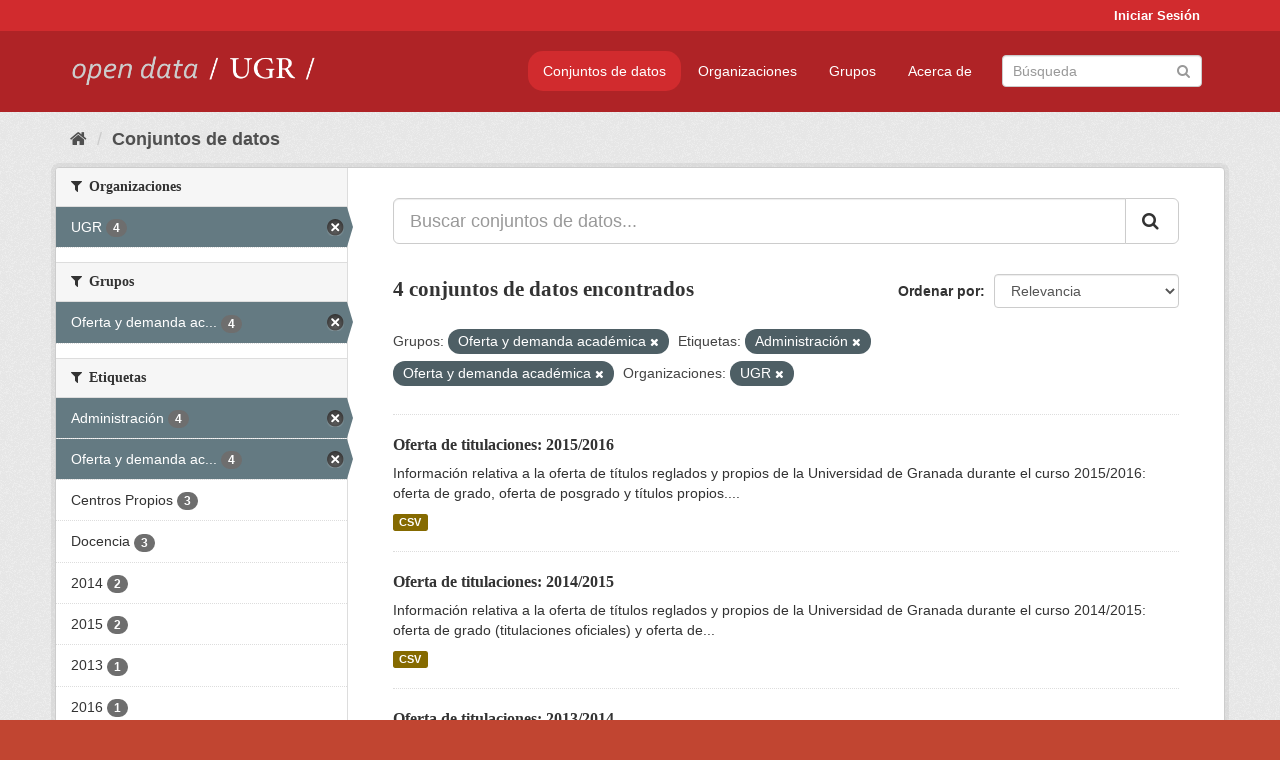

--- FILE ---
content_type: text/html; charset=utf-8
request_url: https://opendata.ugr.es/dataset/?groups=oferta-y-demanda-academica&_license_id_limit=0&tags=Administraci%C3%B3n&tags=Oferta+y+demanda+acad%C3%A9mica&organization=universidad-granada
body_size: 7729
content:
<!DOCTYPE html>
<!--[if IE 9]> <html lang="es" class="ie9"> <![endif]-->
<!--[if gt IE 8]><!--> <html lang="es"> <!--<![endif]-->
  <head>
    <meta charset="utf-8" />
      <meta name="generator" content="ckan 2.9.5" />
      <meta name="viewport" content="width=device-width, initial-scale=1.0">
    <title>Conjunto de datos - OpenData UGR</title>

    
    
    <link rel="shortcut icon" href="/base/images/faviconUGR.ico" />
    
    
        <link rel="alternate" type="text/n3" href="https://opendata.ugr.es/catalog.n3"/>
        <link rel="alternate" type="text/ttl" href="https://opendata.ugr.es/catalog.ttl"/>
        <link rel="alternate" type="application/rdf+xml" href="https://opendata.ugr.es/catalog.xml"/>
        <link rel="alternate" type="application/ld+json" href="https://opendata.ugr.es/catalog.jsonld"/>
    

    
      
      
      
      
    

    
    



    
      
      
    

    
    <link href="/webassets/base/eb9793eb_red.css" rel="stylesheet"/>
<link href="/webassets/ckanext-harvest/c95a0af2_harvest_css.css" rel="stylesheet"/><style>
                .site-footer  {
  #background-color: #842f22;
background-color: #d12b2e;
}
.account-masthead {
background: #d12b2e;
}




.masthead {
background: #af2326;
}

.account-masthead .account ul li a{
  
  color: white;
}


/*
#Para la imagen de fondo
#.hero{
#background: url("https://p1.pxfuel.com/preview/401/157/184/alhambra-spain-granada-window.jpg");
#}
*/

/* --> BIUSCADOR DE INICIO */
.homepage .module-search .module-content {
background-color: #d12b2e;

}


.homepage .module-search .tags {
background-color: #af2326;

}



. main-navigation-toggle a:hover {
  font-size:20px;
}




#main-navigation-toggle a:active{

 background: #d12b2e;
}

#main-navigation-toggle a:hover {
  
  /* font-size: 150%; */
  background: #d12b2e;
  
}

.account-masthead .account ul li a:hover {
    
    background-color: #af2326;
    
}

/* lineas del menu de configuracion, ajustes, logout */
.account-masthead .account ul li {
  
  border-left: none;
  
}

.account-masthead .account ul .active {
  
  background-color: black;
}

masthead .navigation .nav-pills li a:hover, .masthead .navigation .nav-pills li a:focus, .masthead .navigation .nav-pills li.active a{
  
 background: #d12b2e;
  
}
    
.btn-primary {
  
  background: #4d4c4d;
  border-color: #4d4c4d;
}


/* Color rojo oscuro de la franja superior al footer */
.homepage div:nth-child(3){
  
  background-color:  #af2326;
}


/* Color del gris de fondo */
.hero{
  
  /*! background: 
    
    url("https://p1.pxfuel.com/preview/16/472/53/wall-stones-marble-texture.jpg"); */
    /*
    url("https://p1.pxfuel.com/preview/688/816/856/pattern-texture-grey-brick-wall-model.jpg") repeat repeat;
    */
  /*! background-size: contain; */

  background-color: #dddddd;
background-image: None;
  
}

.homepage .row1{

  background:
     url("../../base/images/logo-ugr-blanco-transparente-sin-letras-rotado.svg");
  
  background-size: 190%;
  overflow: scroll;
  resize: both;


  background-position-y: 400px;
  background-position-x: -800px
  

}


h1, h2, h3, h4 {

font-size: 21px;
/*font-style: italic;*/
font-family: initial;

}

/* Imagenes de dcat, sparql, y estadisticas */
.hero .container div a img{
  
  max-width: 70%;
  
  
}
   

.hero .container div p {
  
  display: inline-block; 
  max-width: 49%;
  
}

.hero .container div p:nth-child(2){
  
  
  display:inline
   
}

.hero .container div p:nth-child(3){
 
  display: inline;  
  
  
}

.hero .container div p:nth-child(5){
  
  
  float: right;
  margin-top: 7%;
}

.hero .container div p:nth-child(8){
  
  
 
  float: right;
  
}


.hero .container div p:nth-child(8) img{
  
 
  float: right;
  
}



.hero .container div p:nth-child(13){
  
  
  float: right;
  margin-top: 8%
}



.hero .container div p:nth-child(15){
  
  
display: inline;  
  
  
}

.hero .container .module-content div h2{
  
  background-color: #dddddd;
  text-align: center
  
}

.hero .container div h1{
  
  text-align: center;
  
}


/* Cajas redondeadas ---------------> */
.hero .container .col-md-6.col2 .module-content.box {
  
  height: 100%;
  width: 100%;
  margin-top: 10px;
  border-top-left-radius: 30px;
  border-top-right-radius: 30px;
  border-bottom-right-radius: 30px;
  border-bottom-left-radius: 30px;
  
}


.homepage .module-search, .homepage .module-search .module-content{
  
  border-top-left-radius: 30px;
  border-top-right-radius: 30px;
}

.homepage .module-search{
  margin-top: 10px;
}


.homepage.layout-2 .stats {
  
  border-bottom-left-radius: 30px;
  border-bottom-right-radius: 30px;

}

/* <------------- Cajas redondeadas*/


.hero .container .col-md-6.col2 ul {
  
  
  margin-bottom: 10%;
}


/*radio del li > a del navbar */
.nav-pills > li > a {
    border-radius: 15px;
}



/* Paginación de los datasets */

.pagination > li > a {
  
  color: black;
  padding: 6px 15px;
  border: none;
  
}

.pagination > li > a:hover {
  
  background-color: #dddddd;
  color: black;
  
  
}



.pagination > .active > a{
  
  background-color: #dddddd;
  color: black;
}





.pagination > li > a, .pagination > li > span {
    
    padding: 6px 15px;
  
}


.pagination > .active > a:hover  {
  
    z-index: 3;
    color: #fff;
    cursor: default;
    background-color: black ;
   
}

/*footer ----------------------------> */

.site-footer a{
  
  color: white;
  
}

.site-footer label {
    color: white;
}

.site-footer p {
  
  color: white;
}

/* marca ugr + LOGO */

.navbar-left{
  
  width: 40%;
  padding-top: 12px;
  
}

.navbar-left img {
  
  width: 55%;
  
  
}





/* condicion para dispositivos pequeños*/

@media (max-width:475px){
  
  .hero .container .module-content div h2{
  
    margin-top: 21%;
  
  }
  
  
  .hero .container div a img {
    max-width: 70%;
    margin-top: 20%;
}
  
 

}




@media (max-width: 1200px){
  
  .header-image.navbar-left {
    
    
   width: 22%;
   margin-top: 7px;
    
    
  }
  
  
  .header-image.navbar-left .logo img{
    
    width: 100%;
  }


  
}


@media (max-width: 766px){
  
  
  .main{
    background-color: #af2326
  }

  
  
}




      </style>
    
  </head>

  
  <body data-site-root="https://opendata.ugr.es/" data-locale-root="https://opendata.ugr.es/" >

    
    <div class="sr-only sr-only-focusable"><a href="#content">Ir al contenido</a></div>
  

  
     
<div class="account-masthead">
  <div class="container">
     
    <nav class="account not-authed" aria-label="Cuenta">
      <ul class="list-unstyled">
        
        <li><a href="/user/login">Iniciar Sesión</a></li>
         
      </ul>
    </nav>
     
  </div>
</div>

<header class="navbar navbar-static-top masthead">
    
  <div class="container">
    <div class="navbar-right">
      <button data-target="#main-navigation-toggle" data-toggle="collapse" class="navbar-toggle collapsed" type="button" aria-label="expand or collapse" aria-expanded="false">
        <span class="sr-only">Toggle navigation</span>
        <span class="fa fa-bars"></span>
      </button>
    </div>
    <hgroup class="header-image navbar-left">
       
      <a class="logo" href="/"><img src="/uploads/admin/2022-02-21-120002.678222marca-open-data-ugr.png" alt="OpenData UGR" title="OpenData UGR" /></a>
       
    </hgroup>

    <div class="collapse navbar-collapse" id="main-navigation-toggle">
      
      <nav class="section navigation">
        <ul class="nav nav-pills">
            
		<li class="active"><a href="/dataset/">Conjuntos de datos</a></li><li><a href="/organization/">Organizaciones</a></li><li><a href="/group/">Grupos</a></li><li><a href="/about">Acerca de</a></li>
	    
        </ul>
      </nav>
       
      <form class="section site-search simple-input" action="/dataset/" method="get">
        <div class="field">
          <label for="field-sitewide-search">Buscar conjuntos de datos</label>
          <input id="field-sitewide-search" type="text" class="form-control" name="q" placeholder="Búsqueda" aria-label="Buscar conjuntos de datos"/>
          <button class="btn-search" type="submit" aria-label="Enviar"><i class="fa fa-search"></i></button>
        </div>
      </form>
      
    </div>
  </div>
</header>

  
    <div class="main">
      <div id="content" class="container">
        
          
            <div class="flash-messages">
              
                
              
            </div>
          

          
            <div class="toolbar" role="navigation" aria-label="Miga de pan">
              
                
                  <ol class="breadcrumb">
                    
<li class="home"><a href="/" aria-label="Inicio"><i class="fa fa-home"></i><span> Inicio</span></a></li>
                    
  <li class="active"><a href="/dataset/">Conjuntos de datos</a></li>

                  </ol>
                
              
            </div>
          

          <div class="row wrapper">
            
            
            

            
              <aside class="secondary col-sm-3">
                
                
  <div class="filters">
    <div>
      
        

    
    
	
	    
	    
		<section class="module module-narrow module-shallow">
		    
			<h2 class="module-heading">
			    <i class="fa fa-filter"></i>
			    
			    Organizaciones
			</h2>
		    
		    
			
			    
				<nav aria-label="Organizaciones">
				    <ul class="list-unstyled nav nav-simple nav-facet">
					
					    
					    
					    
					    
					    <li class="nav-item active">
						<a href="/dataset/?groups=oferta-y-demanda-academica&amp;_license_id_limit=0&amp;tags=Administraci%C3%B3n&amp;tags=Oferta+y+demanda+acad%C3%A9mica" title="">
						    <span class="item-label">UGR</span>
						    <span class="hidden separator"> - </span>
						    <span class="item-count badge">4</span>
						</a>
					    </li>
					
				    </ul>
				</nav>

				<p class="module-footer">
				    
					
				    
				</p>
			    
			
		    
		</section>
	    
	
    

      
        

    
    
	
	    
	    
		<section class="module module-narrow module-shallow">
		    
			<h2 class="module-heading">
			    <i class="fa fa-filter"></i>
			    
			    Grupos
			</h2>
		    
		    
			
			    
				<nav aria-label="Grupos">
				    <ul class="list-unstyled nav nav-simple nav-facet">
					
					    
					    
					    
					    
					    <li class="nav-item active">
						<a href="/dataset/?_license_id_limit=0&amp;tags=Administraci%C3%B3n&amp;tags=Oferta+y+demanda+acad%C3%A9mica&amp;organization=universidad-granada" title="Oferta y demanda académica">
						    <span class="item-label">Oferta y demanda ac...</span>
						    <span class="hidden separator"> - </span>
						    <span class="item-count badge">4</span>
						</a>
					    </li>
					
				    </ul>
				</nav>

				<p class="module-footer">
				    
					
				    
				</p>
			    
			
		    
		</section>
	    
	
    

      
        

    
    
	
	    
	    
		<section class="module module-narrow module-shallow">
		    
			<h2 class="module-heading">
			    <i class="fa fa-filter"></i>
			    
			    Etiquetas
			</h2>
		    
		    
			
			    
				<nav aria-label="Etiquetas">
				    <ul class="list-unstyled nav nav-simple nav-facet">
					
					    
					    
					    
					    
					    <li class="nav-item active">
						<a href="/dataset/?groups=oferta-y-demanda-academica&amp;_license_id_limit=0&amp;tags=Oferta+y+demanda+acad%C3%A9mica&amp;organization=universidad-granada" title="">
						    <span class="item-label">Administración</span>
						    <span class="hidden separator"> - </span>
						    <span class="item-count badge">4</span>
						</a>
					    </li>
					
					    
					    
					    
					    
					    <li class="nav-item active">
						<a href="/dataset/?groups=oferta-y-demanda-academica&amp;_license_id_limit=0&amp;tags=Administraci%C3%B3n&amp;organization=universidad-granada" title="Oferta y demanda académica">
						    <span class="item-label">Oferta y demanda ac...</span>
						    <span class="hidden separator"> - </span>
						    <span class="item-count badge">4</span>
						</a>
					    </li>
					
					    
					    
					    
					    
					    <li class="nav-item">
						<a href="/dataset/?groups=oferta-y-demanda-academica&amp;_license_id_limit=0&amp;tags=Administraci%C3%B3n&amp;tags=Oferta+y+demanda+acad%C3%A9mica&amp;organization=universidad-granada&amp;tags=Centros+Propios" title="">
						    <span class="item-label">Centros Propios</span>
						    <span class="hidden separator"> - </span>
						    <span class="item-count badge">3</span>
						</a>
					    </li>
					
					    
					    
					    
					    
					    <li class="nav-item">
						<a href="/dataset/?groups=oferta-y-demanda-academica&amp;_license_id_limit=0&amp;tags=Administraci%C3%B3n&amp;tags=Oferta+y+demanda+acad%C3%A9mica&amp;organization=universidad-granada&amp;tags=Docencia" title="">
						    <span class="item-label">Docencia</span>
						    <span class="hidden separator"> - </span>
						    <span class="item-count badge">3</span>
						</a>
					    </li>
					
					    
					    
					    
					    
					    <li class="nav-item">
						<a href="/dataset/?groups=oferta-y-demanda-academica&amp;_license_id_limit=0&amp;tags=Administraci%C3%B3n&amp;tags=Oferta+y+demanda+acad%C3%A9mica&amp;organization=universidad-granada&amp;tags=2014" title="">
						    <span class="item-label">2014</span>
						    <span class="hidden separator"> - </span>
						    <span class="item-count badge">2</span>
						</a>
					    </li>
					
					    
					    
					    
					    
					    <li class="nav-item">
						<a href="/dataset/?groups=oferta-y-demanda-academica&amp;_license_id_limit=0&amp;tags=Administraci%C3%B3n&amp;tags=Oferta+y+demanda+acad%C3%A9mica&amp;organization=universidad-granada&amp;tags=2015" title="">
						    <span class="item-label">2015</span>
						    <span class="hidden separator"> - </span>
						    <span class="item-count badge">2</span>
						</a>
					    </li>
					
					    
					    
					    
					    
					    <li class="nav-item">
						<a href="/dataset/?groups=oferta-y-demanda-academica&amp;_license_id_limit=0&amp;tags=Administraci%C3%B3n&amp;tags=Oferta+y+demanda+acad%C3%A9mica&amp;organization=universidad-granada&amp;tags=2013" title="">
						    <span class="item-label">2013</span>
						    <span class="hidden separator"> - </span>
						    <span class="item-count badge">1</span>
						</a>
					    </li>
					
					    
					    
					    
					    
					    <li class="nav-item">
						<a href="/dataset/?groups=oferta-y-demanda-academica&amp;_license_id_limit=0&amp;tags=Administraci%C3%B3n&amp;tags=Oferta+y+demanda+acad%C3%A9mica&amp;organization=universidad-granada&amp;tags=2016" title="">
						    <span class="item-label">2016</span>
						    <span class="hidden separator"> - </span>
						    <span class="item-count badge">1</span>
						</a>
					    </li>
					
					    
					    
					    
					    
					    <li class="nav-item">
						<a href="/dataset/?groups=oferta-y-demanda-academica&amp;_license_id_limit=0&amp;tags=Administraci%C3%B3n&amp;tags=Oferta+y+demanda+acad%C3%A9mica&amp;organization=universidad-granada&amp;tags=Estad%C3%ADstica" title="">
						    <span class="item-label">Estadística</span>
						    <span class="hidden separator"> - </span>
						    <span class="item-count badge">1</span>
						</a>
					    </li>
					
					    
					    
					    
					    
					    <li class="nav-item">
						<a href="/dataset/?groups=oferta-y-demanda-academica&amp;_license_id_limit=0&amp;tags=Administraci%C3%B3n&amp;tags=Oferta+y+demanda+acad%C3%A9mica&amp;organization=universidad-granada&amp;tags=Matriculaciones" title="">
						    <span class="item-label">Matriculaciones</span>
						    <span class="hidden separator"> - </span>
						    <span class="item-count badge">1</span>
						</a>
					    </li>
					
				    </ul>
				</nav>

				<p class="module-footer">
				    
					
					    <a href="/dataset/?groups=oferta-y-demanda-academica&amp;_license_id_limit=0&amp;tags=Administraci%C3%B3n&amp;tags=Oferta+y+demanda+acad%C3%A9mica&amp;organization=universidad-granada&amp;_tags_limit=0" class="read-more">Mostrar Más Etiquetas</a>
					
				    
				</p>
			    
			
		    
		</section>
	    
	
    

      
        

    
    
	
	    
	    
		<section class="module module-narrow module-shallow">
		    
			<h2 class="module-heading">
			    <i class="fa fa-filter"></i>
			    
			    Formatos
			</h2>
		    
		    
			
			    
				<nav aria-label="Formatos">
				    <ul class="list-unstyled nav nav-simple nav-facet">
					
					    
					    
					    
					    
					    <li class="nav-item">
						<a href="/dataset/?groups=oferta-y-demanda-academica&amp;_license_id_limit=0&amp;tags=Administraci%C3%B3n&amp;tags=Oferta+y+demanda+acad%C3%A9mica&amp;organization=universidad-granada&amp;res_format=CSV" title="">
						    <span class="item-label">CSV</span>
						    <span class="hidden separator"> - </span>
						    <span class="item-count badge">4</span>
						</a>
					    </li>
					
				    </ul>
				</nav>

				<p class="module-footer">
				    
					
				    
				</p>
			    
			
		    
		</section>
	    
	
    

      
        

    
    
	
	    
	    
		<section class="module module-narrow module-shallow">
		    
			<h2 class="module-heading">
			    <i class="fa fa-filter"></i>
			    
			    Licencias
			</h2>
		    
		    
			
			    
				<nav aria-label="Licencias">
				    <ul class="list-unstyled nav nav-simple nav-facet">
					
					    
					    
					    
					    
					    <li class="nav-item">
						<a href="/dataset/?groups=oferta-y-demanda-academica&amp;_license_id_limit=0&amp;tags=Administraci%C3%B3n&amp;tags=Oferta+y+demanda+acad%C3%A9mica&amp;organization=universidad-granada&amp;license_id=odc-by" title="Open Data Commons Attribution License">
						    <span class="item-label">Open Data Commons A...</span>
						    <span class="hidden separator"> - </span>
						    <span class="item-count badge">4</span>
						</a>
					    </li>
					
				    </ul>
				</nav>

				<p class="module-footer">
				    
					<a href="/dataset/?groups=oferta-y-demanda-academica&amp;tags=Administraci%C3%B3n&amp;tags=Oferta+y+demanda+acad%C3%A9mica&amp;organization=universidad-granada" class="read-more">Mostrar Solamente Populares Licencias</a>
				    
				</p>
			    
			
		    
		</section>
	    
	
    

      
    </div>
    <a class="close no-text hide-filters"><i class="fa fa-times-circle"></i><span class="text">close</span></a>
  </div>

              </aside>
            

            
              <div class="primary col-sm-9 col-xs-12" role="main">
                
                
  <section class="module">
    <div class="module-content">
      
        
      
      
        
        
        







<form id="dataset-search-form" class="search-form" method="get" data-module="select-switch">

  
    <div class="input-group search-input-group">
      <input aria-label="Buscar conjuntos de datos..." id="field-giant-search" type="text" class="form-control input-lg" name="q" value="" autocomplete="off" placeholder="Buscar conjuntos de datos...">
      
      <span class="input-group-btn">
        <button class="btn btn-default btn-lg" type="submit" value="search" aria-label="Enviar">
          <i class="fa fa-search"></i>
        </button>
      </span>
      
    </div>
  

  
    <span>
  
  

  
  
  
  <input type="hidden" name="groups" value="oferta-y-demanda-academica" />
  
  
  
  
  
  <input type="hidden" name="tags" value="Administración" />
  
  
  
  
  
  <input type="hidden" name="tags" value="Oferta y demanda académica" />
  
  
  
  
  
  <input type="hidden" name="organization" value="universidad-granada" />
  
  
  
  </span>
  

  
    
      <div class="form-select form-group control-order-by">
        <label for="field-order-by">Ordenar por</label>
        <select id="field-order-by" name="sort" class="form-control">
          
            
              <option value="score desc, metadata_modified desc" selected="selected">Relevancia</option>
            
          
            
              <option value="title_string asc">Nombre Ascendente</option>
            
          
            
              <option value="title_string desc">Nombre Descendente</option>
            
          
            
              <option value="metadata_modified desc">Última modificación</option>
            
          
            
          
        </select>
        
        <button class="btn btn-default js-hide" type="submit">Ir</button>
        
      </div>
    
  

  
    
      <h1>

  
  
  
  

4 conjuntos de datos encontrados</h1>
    
  

  
    
      <p class="filter-list">
        
          
          <span class="facet">Grupos:</span>
          
            <span class="filtered pill">Oferta y demanda académica
              <a href="/dataset/?_license_id_limit=0&amp;tags=Administraci%C3%B3n&amp;tags=Oferta+y+demanda+acad%C3%A9mica&amp;organization=universidad-granada" class="remove" title="Quitar"><i class="fa fa-times"></i></a>
            </span>
          
        
          
          <span class="facet">Etiquetas:</span>
          
            <span class="filtered pill">Administración
              <a href="/dataset/?groups=oferta-y-demanda-academica&amp;_license_id_limit=0&amp;tags=Oferta+y+demanda+acad%C3%A9mica&amp;organization=universidad-granada" class="remove" title="Quitar"><i class="fa fa-times"></i></a>
            </span>
          
            <span class="filtered pill">Oferta y demanda académica
              <a href="/dataset/?groups=oferta-y-demanda-academica&amp;_license_id_limit=0&amp;tags=Administraci%C3%B3n&amp;organization=universidad-granada" class="remove" title="Quitar"><i class="fa fa-times"></i></a>
            </span>
          
        
          
          <span class="facet">Organizaciones:</span>
          
            <span class="filtered pill">UGR
              <a href="/dataset/?groups=oferta-y-demanda-academica&amp;_license_id_limit=0&amp;tags=Administraci%C3%B3n&amp;tags=Oferta+y+demanda+acad%C3%A9mica" class="remove" title="Quitar"><i class="fa fa-times"></i></a>
            </span>
          
        
      </p>
      <a class="show-filters btn btn-default">Filtrar Resultados</a>
    
  

</form>




      
      
        

  
    <ul class="dataset-list list-unstyled">
    	
	      
	        






  <li class="dataset-item">
    
      <div class="dataset-content">
        
          <h2 class="dataset-heading">
            
              
            
            
		<a href="/dataset/titulaciones-2015-2016">Oferta de titulaciones: 2015/2016</a>
            
            
              
              
            
          </h2>
        
        
          
        
        
          
            <div>Información relativa a la oferta de títulos reglados y propios de la Universidad de Granada durante el curso 2015/2016: oferta de grado, oferta de posgrado y títulos propios....</div>
          
        
      </div>
      
        
          
            <ul class="dataset-resources list-unstyled">
              
                
                <li>
                  <a href="/dataset/titulaciones-2015-2016" class="label label-default" data-format="csv">CSV</a>
                </li>
                
              
            </ul>
          
        
      
    
  </li>

	      
	        






  <li class="dataset-item">
    
      <div class="dataset-content">
        
          <h2 class="dataset-heading">
            
              
            
            
		<a href="/dataset/titulaciones-14-15">Oferta de titulaciones: 2014/2015</a>
            
            
              
              
            
          </h2>
        
        
          
        
        
          
            <div>Información relativa a la oferta de títulos reglados y propios de la Universidad de Granada durante el curso 2014/2015: oferta de grado (titulaciones oficiales) y oferta de...</div>
          
        
      </div>
      
        
          
            <ul class="dataset-resources list-unstyled">
              
                
                <li>
                  <a href="/dataset/titulaciones-14-15" class="label label-default" data-format="csv">CSV</a>
                </li>
                
              
            </ul>
          
        
      
    
  </li>

	      
	        






  <li class="dataset-item">
    
      <div class="dataset-content">
        
          <h2 class="dataset-heading">
            
              
            
            
		<a href="/dataset/titulaciones-13-14">Oferta de titulaciones: 2013/2014</a>
            
            
              
              
            
          </h2>
        
        
          
        
        
          
            <div>Información relativa a la oferta de títulos reglados y propios de la Universidad de Granada durante el curso 2013/2014: oferta de grado (titulaciones oficiales) y oferta de...</div>
          
        
      </div>
      
        
          
            <ul class="dataset-resources list-unstyled">
              
                
                <li>
                  <a href="/dataset/titulaciones-13-14" class="label label-default" data-format="csv">CSV</a>
                </li>
                
              
            </ul>
          
        
      
    
  </li>

	      
	        






  <li class="dataset-item">
    
      <div class="dataset-content">
        
          <h2 class="dataset-heading">
            
              
            
            
		<a href="/dataset/demanda-academica">Demanda académica</a>
            
            
              
              
            
          </h2>
        
        
          
        
        
          
            <div>Información relativa al número total de solicitudes de matrícula demandadas en relación con el número total de plazas ofertadas en la Universidad de Granada. Última...</div>
          
        
      </div>
      
        
          
            <ul class="dataset-resources list-unstyled">
              
                
                <li>
                  <a href="/dataset/demanda-academica" class="label label-default" data-format="csv">CSV</a>
                </li>
                
              
            </ul>
          
        
      
    
  </li>

	      
	    
    </ul>
  

      
    </div>

    
      
    
  </section>

  
    <section class="module">
      <div class="module-content">
        
          <small>
            
            
            
          Usted también puede acceder a este registro utilizando los <a href="/api/3">API</a> (ver <a href="http://docs.ckan.org/en/2.9/api/">API Docs</a>).
          </small>
        
      </div>
    </section>
  

              </div>
            
          </div>
        
      </div>
    </div>
  
    <footer class="site-footer">
  <div class="container">
    
    <div class="row">
      <div class="col-md-8 footer-links">
        
          <ul class="list-unstyled">
            
              <li><a href="/about">Acerca de OpenData UGR</a></li>
            
          </ul>
          <ul class="list-unstyled">
            
              
              <li><a href="http://docs.ckan.org/en/2.9/api/">API CKAN</a></li>
              <li><a href="http://www.ckan.org/">CKAN Association</a></li>
              <li><a href="http://www.opendefinition.org/okd/"><img src="/base/images/od_80x15_blue.png" alt="Open Data"></a></li>
            
          </ul>
        
      </div>
      <div class="col-md-4 attribution">
        
          <p><strong>Gestionado con </strong> <a class="hide-text ckan-footer-logo" href="http://ckan.org">CKAN</a></p>
        
        
          
<form class="form-inline form-select lang-select" action="/util/redirect" data-module="select-switch" method="POST">
  <label for="field-lang-select">Idioma</label>
  <select id="field-lang-select" name="url" data-module="autocomplete" data-module-dropdown-class="lang-dropdown" data-module-container-class="lang-container">
    
      <option value="/es/dataset/?groups=oferta-y-demanda-academica&amp;_license_id_limit=0&amp;tags=Administraci%C3%B3n&amp;tags=Oferta+y+demanda+acad%C3%A9mica&amp;organization=universidad-granada" selected="selected">
        español
      </option>
    
      <option value="/en/dataset/?groups=oferta-y-demanda-academica&amp;_license_id_limit=0&amp;tags=Administraci%C3%B3n&amp;tags=Oferta+y+demanda+acad%C3%A9mica&amp;organization=universidad-granada" >
        English
      </option>
    
      <option value="/pt_BR/dataset/?groups=oferta-y-demanda-academica&amp;_license_id_limit=0&amp;tags=Administraci%C3%B3n&amp;tags=Oferta+y+demanda+acad%C3%A9mica&amp;organization=universidad-granada" >
        português (Brasil)
      </option>
    
      <option value="/ja/dataset/?groups=oferta-y-demanda-academica&amp;_license_id_limit=0&amp;tags=Administraci%C3%B3n&amp;tags=Oferta+y+demanda+acad%C3%A9mica&amp;organization=universidad-granada" >
        日本語
      </option>
    
      <option value="/it/dataset/?groups=oferta-y-demanda-academica&amp;_license_id_limit=0&amp;tags=Administraci%C3%B3n&amp;tags=Oferta+y+demanda+acad%C3%A9mica&amp;organization=universidad-granada" >
        italiano
      </option>
    
      <option value="/cs_CZ/dataset/?groups=oferta-y-demanda-academica&amp;_license_id_limit=0&amp;tags=Administraci%C3%B3n&amp;tags=Oferta+y+demanda+acad%C3%A9mica&amp;organization=universidad-granada" >
        čeština (Česko)
      </option>
    
      <option value="/ca/dataset/?groups=oferta-y-demanda-academica&amp;_license_id_limit=0&amp;tags=Administraci%C3%B3n&amp;tags=Oferta+y+demanda+acad%C3%A9mica&amp;organization=universidad-granada" >
        català
      </option>
    
      <option value="/fr/dataset/?groups=oferta-y-demanda-academica&amp;_license_id_limit=0&amp;tags=Administraci%C3%B3n&amp;tags=Oferta+y+demanda+acad%C3%A9mica&amp;organization=universidad-granada" >
        français
      </option>
    
      <option value="/el/dataset/?groups=oferta-y-demanda-academica&amp;_license_id_limit=0&amp;tags=Administraci%C3%B3n&amp;tags=Oferta+y+demanda+acad%C3%A9mica&amp;organization=universidad-granada" >
        Ελληνικά
      </option>
    
      <option value="/sv/dataset/?groups=oferta-y-demanda-academica&amp;_license_id_limit=0&amp;tags=Administraci%C3%B3n&amp;tags=Oferta+y+demanda+acad%C3%A9mica&amp;organization=universidad-granada" >
        svenska
      </option>
    
      <option value="/sr/dataset/?groups=oferta-y-demanda-academica&amp;_license_id_limit=0&amp;tags=Administraci%C3%B3n&amp;tags=Oferta+y+demanda+acad%C3%A9mica&amp;organization=universidad-granada" >
        српски
      </option>
    
      <option value="/no/dataset/?groups=oferta-y-demanda-academica&amp;_license_id_limit=0&amp;tags=Administraci%C3%B3n&amp;tags=Oferta+y+demanda+acad%C3%A9mica&amp;organization=universidad-granada" >
        norsk bokmål (Norge)
      </option>
    
      <option value="/sk/dataset/?groups=oferta-y-demanda-academica&amp;_license_id_limit=0&amp;tags=Administraci%C3%B3n&amp;tags=Oferta+y+demanda+acad%C3%A9mica&amp;organization=universidad-granada" >
        slovenčina
      </option>
    
      <option value="/fi/dataset/?groups=oferta-y-demanda-academica&amp;_license_id_limit=0&amp;tags=Administraci%C3%B3n&amp;tags=Oferta+y+demanda+acad%C3%A9mica&amp;organization=universidad-granada" >
        suomi
      </option>
    
      <option value="/ru/dataset/?groups=oferta-y-demanda-academica&amp;_license_id_limit=0&amp;tags=Administraci%C3%B3n&amp;tags=Oferta+y+demanda+acad%C3%A9mica&amp;organization=universidad-granada" >
        русский
      </option>
    
      <option value="/de/dataset/?groups=oferta-y-demanda-academica&amp;_license_id_limit=0&amp;tags=Administraci%C3%B3n&amp;tags=Oferta+y+demanda+acad%C3%A9mica&amp;organization=universidad-granada" >
        Deutsch
      </option>
    
      <option value="/pl/dataset/?groups=oferta-y-demanda-academica&amp;_license_id_limit=0&amp;tags=Administraci%C3%B3n&amp;tags=Oferta+y+demanda+acad%C3%A9mica&amp;organization=universidad-granada" >
        polski
      </option>
    
      <option value="/nl/dataset/?groups=oferta-y-demanda-academica&amp;_license_id_limit=0&amp;tags=Administraci%C3%B3n&amp;tags=Oferta+y+demanda+acad%C3%A9mica&amp;organization=universidad-granada" >
        Nederlands
      </option>
    
      <option value="/bg/dataset/?groups=oferta-y-demanda-academica&amp;_license_id_limit=0&amp;tags=Administraci%C3%B3n&amp;tags=Oferta+y+demanda+acad%C3%A9mica&amp;organization=universidad-granada" >
        български
      </option>
    
      <option value="/ko_KR/dataset/?groups=oferta-y-demanda-academica&amp;_license_id_limit=0&amp;tags=Administraci%C3%B3n&amp;tags=Oferta+y+demanda+acad%C3%A9mica&amp;organization=universidad-granada" >
        한국어 (대한민국)
      </option>
    
      <option value="/hu/dataset/?groups=oferta-y-demanda-academica&amp;_license_id_limit=0&amp;tags=Administraci%C3%B3n&amp;tags=Oferta+y+demanda+acad%C3%A9mica&amp;organization=universidad-granada" >
        magyar
      </option>
    
      <option value="/sl/dataset/?groups=oferta-y-demanda-academica&amp;_license_id_limit=0&amp;tags=Administraci%C3%B3n&amp;tags=Oferta+y+demanda+acad%C3%A9mica&amp;organization=universidad-granada" >
        slovenščina
      </option>
    
      <option value="/lv/dataset/?groups=oferta-y-demanda-academica&amp;_license_id_limit=0&amp;tags=Administraci%C3%B3n&amp;tags=Oferta+y+demanda+acad%C3%A9mica&amp;organization=universidad-granada" >
        latviešu
      </option>
    
      <option value="/es_AR/dataset/?groups=oferta-y-demanda-academica&amp;_license_id_limit=0&amp;tags=Administraci%C3%B3n&amp;tags=Oferta+y+demanda+acad%C3%A9mica&amp;organization=universidad-granada" >
        español (Argentina)
      </option>
    
      <option value="/tl/dataset/?groups=oferta-y-demanda-academica&amp;_license_id_limit=0&amp;tags=Administraci%C3%B3n&amp;tags=Oferta+y+demanda+acad%C3%A9mica&amp;organization=universidad-granada" >
        Filipino (Pilipinas)
      </option>
    
      <option value="/mk/dataset/?groups=oferta-y-demanda-academica&amp;_license_id_limit=0&amp;tags=Administraci%C3%B3n&amp;tags=Oferta+y+demanda+acad%C3%A9mica&amp;organization=universidad-granada" >
        македонски
      </option>
    
      <option value="/fa_IR/dataset/?groups=oferta-y-demanda-academica&amp;_license_id_limit=0&amp;tags=Administraci%C3%B3n&amp;tags=Oferta+y+demanda+acad%C3%A9mica&amp;organization=universidad-granada" >
        فارسی (ایران)
      </option>
    
      <option value="/da_DK/dataset/?groups=oferta-y-demanda-academica&amp;_license_id_limit=0&amp;tags=Administraci%C3%B3n&amp;tags=Oferta+y+demanda+acad%C3%A9mica&amp;organization=universidad-granada" >
        dansk (Danmark)
      </option>
    
      <option value="/lt/dataset/?groups=oferta-y-demanda-academica&amp;_license_id_limit=0&amp;tags=Administraci%C3%B3n&amp;tags=Oferta+y+demanda+acad%C3%A9mica&amp;organization=universidad-granada" >
        lietuvių
      </option>
    
      <option value="/uk/dataset/?groups=oferta-y-demanda-academica&amp;_license_id_limit=0&amp;tags=Administraci%C3%B3n&amp;tags=Oferta+y+demanda+acad%C3%A9mica&amp;organization=universidad-granada" >
        українська
      </option>
    
      <option value="/is/dataset/?groups=oferta-y-demanda-academica&amp;_license_id_limit=0&amp;tags=Administraci%C3%B3n&amp;tags=Oferta+y+demanda+acad%C3%A9mica&amp;organization=universidad-granada" >
        íslenska
      </option>
    
      <option value="/sr_Latn/dataset/?groups=oferta-y-demanda-academica&amp;_license_id_limit=0&amp;tags=Administraci%C3%B3n&amp;tags=Oferta+y+demanda+acad%C3%A9mica&amp;organization=universidad-granada" >
        srpski (latinica)
      </option>
    
      <option value="/hr/dataset/?groups=oferta-y-demanda-academica&amp;_license_id_limit=0&amp;tags=Administraci%C3%B3n&amp;tags=Oferta+y+demanda+acad%C3%A9mica&amp;organization=universidad-granada" >
        hrvatski
      </option>
    
      <option value="/ne/dataset/?groups=oferta-y-demanda-academica&amp;_license_id_limit=0&amp;tags=Administraci%C3%B3n&amp;tags=Oferta+y+demanda+acad%C3%A9mica&amp;organization=universidad-granada" >
        नेपाली
      </option>
    
      <option value="/am/dataset/?groups=oferta-y-demanda-academica&amp;_license_id_limit=0&amp;tags=Administraci%C3%B3n&amp;tags=Oferta+y+demanda+acad%C3%A9mica&amp;organization=universidad-granada" >
        አማርኛ
      </option>
    
      <option value="/my_MM/dataset/?groups=oferta-y-demanda-academica&amp;_license_id_limit=0&amp;tags=Administraci%C3%B3n&amp;tags=Oferta+y+demanda+acad%C3%A9mica&amp;organization=universidad-granada" >
        မြန်မာ (မြန်မာ)
      </option>
    
      <option value="/th/dataset/?groups=oferta-y-demanda-academica&amp;_license_id_limit=0&amp;tags=Administraci%C3%B3n&amp;tags=Oferta+y+demanda+acad%C3%A9mica&amp;organization=universidad-granada" >
        ไทย
      </option>
    
      <option value="/he/dataset/?groups=oferta-y-demanda-academica&amp;_license_id_limit=0&amp;tags=Administraci%C3%B3n&amp;tags=Oferta+y+demanda+acad%C3%A9mica&amp;organization=universidad-granada" >
        עברית
      </option>
    
      <option value="/ar/dataset/?groups=oferta-y-demanda-academica&amp;_license_id_limit=0&amp;tags=Administraci%C3%B3n&amp;tags=Oferta+y+demanda+acad%C3%A9mica&amp;organization=universidad-granada" >
        العربية
      </option>
    
      <option value="/zh_Hant_TW/dataset/?groups=oferta-y-demanda-academica&amp;_license_id_limit=0&amp;tags=Administraci%C3%B3n&amp;tags=Oferta+y+demanda+acad%C3%A9mica&amp;organization=universidad-granada" >
        中文 (繁體, 台灣)
      </option>
    
      <option value="/zh_Hans_CN/dataset/?groups=oferta-y-demanda-academica&amp;_license_id_limit=0&amp;tags=Administraci%C3%B3n&amp;tags=Oferta+y+demanda+acad%C3%A9mica&amp;organization=universidad-granada" >
        中文 (简体, 中国)
      </option>
    
      <option value="/id/dataset/?groups=oferta-y-demanda-academica&amp;_license_id_limit=0&amp;tags=Administraci%C3%B3n&amp;tags=Oferta+y+demanda+acad%C3%A9mica&amp;organization=universidad-granada" >
        Indonesia
      </option>
    
      <option value="/en_AU/dataset/?groups=oferta-y-demanda-academica&amp;_license_id_limit=0&amp;tags=Administraci%C3%B3n&amp;tags=Oferta+y+demanda+acad%C3%A9mica&amp;organization=universidad-granada" >
        English (Australia)
      </option>
    
      <option value="/km/dataset/?groups=oferta-y-demanda-academica&amp;_license_id_limit=0&amp;tags=Administraci%C3%B3n&amp;tags=Oferta+y+demanda+acad%C3%A9mica&amp;organization=universidad-granada" >
        ខ្មែរ
      </option>
    
      <option value="/tr/dataset/?groups=oferta-y-demanda-academica&amp;_license_id_limit=0&amp;tags=Administraci%C3%B3n&amp;tags=Oferta+y+demanda+acad%C3%A9mica&amp;organization=universidad-granada" >
        Türkçe
      </option>
    
      <option value="/eu/dataset/?groups=oferta-y-demanda-academica&amp;_license_id_limit=0&amp;tags=Administraci%C3%B3n&amp;tags=Oferta+y+demanda+acad%C3%A9mica&amp;organization=universidad-granada" >
        euskara
      </option>
    
      <option value="/gl/dataset/?groups=oferta-y-demanda-academica&amp;_license_id_limit=0&amp;tags=Administraci%C3%B3n&amp;tags=Oferta+y+demanda+acad%C3%A9mica&amp;organization=universidad-granada" >
        galego
      </option>
    
      <option value="/vi/dataset/?groups=oferta-y-demanda-academica&amp;_license_id_limit=0&amp;tags=Administraci%C3%B3n&amp;tags=Oferta+y+demanda+acad%C3%A9mica&amp;organization=universidad-granada" >
        Tiếng Việt
      </option>
    
      <option value="/mn_MN/dataset/?groups=oferta-y-demanda-academica&amp;_license_id_limit=0&amp;tags=Administraci%C3%B3n&amp;tags=Oferta+y+demanda+acad%C3%A9mica&amp;organization=universidad-granada" >
        монгол (Монгол)
      </option>
    
      <option value="/pt_PT/dataset/?groups=oferta-y-demanda-academica&amp;_license_id_limit=0&amp;tags=Administraci%C3%B3n&amp;tags=Oferta+y+demanda+acad%C3%A9mica&amp;organization=universidad-granada" >
        português (Portugal)
      </option>
    
      <option value="/sq/dataset/?groups=oferta-y-demanda-academica&amp;_license_id_limit=0&amp;tags=Administraci%C3%B3n&amp;tags=Oferta+y+demanda+acad%C3%A9mica&amp;organization=universidad-granada" >
        shqip
      </option>
    
      <option value="/ro/dataset/?groups=oferta-y-demanda-academica&amp;_license_id_limit=0&amp;tags=Administraci%C3%B3n&amp;tags=Oferta+y+demanda+acad%C3%A9mica&amp;organization=universidad-granada" >
        română
      </option>
    
      <option value="/uk_UA/dataset/?groups=oferta-y-demanda-academica&amp;_license_id_limit=0&amp;tags=Administraci%C3%B3n&amp;tags=Oferta+y+demanda+acad%C3%A9mica&amp;organization=universidad-granada" >
        українська (Україна)
      </option>
    
  </select>
  <button class="btn btn-default js-hide" type="submit">Ir</button>
</form>
        
      </div>
    </div>
    
  </div>

  
    
  
</footer>
  
  
  
  
  
    

      

    
    
    <link href="/webassets/vendor/f3b8236b_select2.css" rel="stylesheet"/>
<link href="/webassets/vendor/0b01aef1_font-awesome.css" rel="stylesheet"/>
    <script src="/webassets/vendor/d8ae4bed_jquery.js" type="text/javascript"></script>
<script src="/webassets/vendor/fb6095a0_vendor.js" type="text/javascript"></script>
<script src="/webassets/vendor/580fa18d_bootstrap.js" type="text/javascript"></script>
<script src="/webassets/base/15a18f6c_main.js" type="text/javascript"></script>
<script src="/webassets/base/266988e1_ckan.js" type="text/javascript"></script>
  </body>
</html>